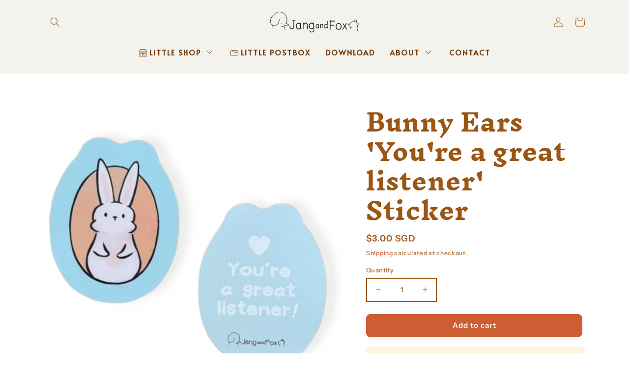

--- FILE ---
content_type: text/html; charset=UTF-8
request_url: https://apphero.co/ipTarget.php?callback=jQuery111008803462396877801_1768840761330&_=1768840761331
body_size: 9
content:

jQuery111008803462396877801_1768840761330({"co":"US","st":"OH","ci":"Columbus"})

--- FILE ---
content_type: text/html; charset=UTF-8
request_url: https://apphero.co/ipTarget.php?callback=jQuery111008803462396877801_1768840761332&_=1768840761333
body_size: 8
content:

jQuery111008803462396877801_1768840761332({"co":"US","st":"OH","ci":"Columbus"})

--- FILE ---
content_type: text/html; charset=UTF-8
request_url: https://apphero.co/ipTarget.php?callback=jQuery111008803462396877801_1768840761334&_=1768840761335
body_size: 8
content:

jQuery111008803462396877801_1768840761334({"co":"US","st":"OH","ci":"Columbus"})

--- FILE ---
content_type: text/css
request_url: https://emenu.flastpick.com/data/jangandfox/hide_old_menu.css?v=1717378881
body_size: -101
content:
@media (min-width: 769px) {
    .header__inline-menu>.list-menu{
        opacity: 0!important;
    }
}

--- FILE ---
content_type: image/svg+xml
request_url: https://assets.apphero.co/images/icons/love_favorite_482.svg
body_size: 4343
content:
<?xml version="1.0" encoding="utf-8"?>
<!-- Generator: Adobe Illustrator 22.1.0, SVG Export Plug-In . SVG Version: 6.00 Build 0)  -->
<svg version="1.1" id="Layer_1" xmlns="http://www.w3.org/2000/svg" xmlns:xlink="http://www.w3.org/1999/xlink" x="0px" y="0px"
	 viewBox="0 0 64 64" style="enable-background:new 0 0 64 64;" xml:space="preserve">
<style type="text/css">
	.st0{opacity:0.1;enable-background:new    ;}
	.st1{opacity:0.25;enable-background:new    ;}
	.st2{opacity:0.3;enable-background:new    ;}
</style>
<title>love_favorite_482</title>
<path class="st0" d="M12,26.2c1.1-1.8,2.9-2.7,4.7-2.9c-2.7-2.7-4-5.1-4.5-7.8c-2.3,2.2-4.2,4.8-5.6,7.8C8.6,23.2,10.7,24,12,26.2z"
	/>
<path d="M12,43.1c-0.2,0-0.4-0.1-0.6-0.2C4.1,37.7,0.7,34.5,0.1,30.4c-0.2-1-0.5-4.6,2.5-6.9c1.4-1.1,3.5-1.5,5.5-1.2
	c1.6,0.3,2.9,1,3.9,2.1c0.1-0.2,0.3-0.3,0.4-0.4c0.4-0.4,1-0.3,1.4,0.1s0.3,1-0.1,1.4c-0.4,0.3-0.7,0.7-0.9,1.1
	c-0.4,0.6-1.3,0.6-1.7,0c-0.8-1.2-2-2.1-3.4-2.3c-1.4-0.3-2.9,0-3.9,0.8c-1.9,1.6-1.8,4.2-1.7,5c0.5,3,2.7,5.5,9.8,10.8
	c4.5-3.3,7.6-5.8,9-8.2c0.3-0.5,0.9-0.6,1.4-0.3s0.6,0.9,0.3,1.4c-1.6,2.7-4.9,5.5-10.1,9.2C12.4,43,12.2,43.1,12,43.1L12,43.1
	L12,43.1z"/>
<path d="M52,34.1c-0.2,0-0.4-0.1-0.6-0.2c-4.1-2.9-6.5-5-8.2-6.7c-0.4-0.4-0.4-1,0-1.4s1-0.4,1.4,0c1.5,1.6,3.7,3.4,7.3,6
	c7.1-5.2,9.5-7.8,9.8-10.8c0.1-0.8,0.3-3.4-1.7-5c-1-0.7-2.4-1-3.8-0.8c-1.5,0.3-2.7,1.1-3.5,2.4c-0.2,0.3-0.5,0.5-0.8,0.5
	s-0.7-0.2-0.8-0.5c-0.4-0.7-1-1.2-1.6-1.6c-0.5-0.3-0.6-0.9-0.3-1.4s0.9-0.6,1.4-0.3c0.5,0.3,1,0.7,1.4,1.2c1-1.1,2.4-1.9,4-2.2
	c1.9-0.4,4,0.1,5.4,1.2c2.9,2.2,2.6,5.8,2.5,6.9c-0.6,4.1-4.2,7.3-11.3,12.5C52.3,34,52.2,34.1,52,34.1L52,34.1z"/>
<path class="st1" d="M42.6,6C39.1,3.2,32.2,3,29,8.1C25.7,3,18.8,3.2,15.4,5.9c-3.2,2.4-3.7,6.4-3.2,9.2c0.9,5.7,5.4,9.6,16.9,18
	c11.4-8.3,16-12.3,16.9-18C46.3,12.4,45.8,8.4,42.6,6L42.6,6L42.6,6z"/>
<path d="M29,34.1c-0.2,0-0.4-0.1-0.6-0.2c-11.3-8.2-16.3-12.4-17.2-18.6c-0.2-1.6-0.7-6.9,3.6-10.2c2.3-1.8,5.6-2.5,8.6-1.9
	c2.3,0.4,4.2,1.5,5.7,3.2c1.4-1.7,3.4-2.8,5.7-3.2c3-0.6,6.3,0.2,8.6,1.9c4.3,3.3,3.9,8.6,3.6,10.2c-0.9,6.2-6,10.4-17.2,18.6
	C29.4,34,29.3,34.1,29,34.1z M21.5,5.1c-1.9,0-4,0.6-5.4,1.7c-3.4,2.6-3.1,7-2.9,8.3c0.8,5,4.7,8.7,15.9,16.9
	c11.1-8.2,15-11.8,15.8-16.9c0.2-1.3,0.6-5.7-2.9-8.3c-1.8-1.4-4.6-2-7-1.6c-1.5,0.3-3.7,1.1-5.2,3.5c-0.4,0.6-1.3,0.6-1.7,0
	c-1.5-2.4-3.6-3.2-5.2-3.5C22.5,5.1,21.9,5.1,21.5,5.1L21.5,5.1L21.5,5.1z"/>
<path d="M39,53.1c-0.2,0-0.4-0.1-0.6-0.2c-6.1-4.3-8.8-6.6-9.4-10C29,42,28.7,39,31.2,37.3c1.3-0.9,3.1-1.3,4.8-1
	c1.2,0.2,2.2,0.8,3,1.5c0.8-0.8,1.9-1.3,3-1.5c1.7-0.3,3.5,0.1,4.8,1c2.5,1.9,2.2,4.9,2.1,5.7c-0.5,3.4-3.3,5.6-9.4,9.8
	C39.4,53,39.2,53.1,39,53.1C39,53.1,39,53.1,39,53.1z M34.8,38.1c-0.9,0-1.8,0.3-2.4,0.7C30.8,40,31,42,31.1,42.6
	c0.4,2.4,2.3,4.2,8,8.2c5.6-4,7.6-5.8,8-8.2c0.1-0.6,0.3-2.6-1.3-3.8c-0.8-0.6-2.1-0.9-3.2-0.7c-0.8,0.1-1.8,0.5-2.6,1.7
	c-0.4,0.6-1.3,0.6-1.7,0c-0.7-1.1-1.8-1.6-2.6-1.7C35.4,38.1,35.1,38.1,34.8,38.1L34.8,38.1z"/>
<path class="st2" d="M32,53.1H30v1.9H32V53.1z"/>
<path class="st2" d="M32,57.1H30v1.9H32V57.1z"/>
<path class="st2" d="M34,55.1h-1.9V57H34V55.1z"/>
<path class="st2" d="M30,55.1h-1.9V57H30V55.1z"/>
<path class="st2" d="M22.7,49.4l-1.5,1.5l1.9,1.9l1.5-1.5L22.7,49.4z"/>
<path class="st2" d="M17.8,44.5l-1.5,1.5l1.9,1.9l1.5-1.5L17.8,44.5z"/>
<path class="st2" d="M18.3,49.4l-1.9,1.9l1.5,1.5l1.9-1.9L18.3,49.4z"/>
<path class="st2" d="M23.3,44.5l-1.9,1.9l1.5,1.5l1.9-1.9L23.3,44.5z"/>
<path class="st2" d="M56,40.2H54v1.9H56V40.2z"/>
<path class="st2" d="M56,44.2H54v1.9H56V44.2z"/>
<path class="st2" d="M58,42.1H56v1.9H58V42.1z"/>
<path class="st2" d="M54,42.1h-1.9v1.9H54V42.1z"/>
<path class="st0" d="M55.2,44.2c0.3-0.7,0.5-1.3,0.7-1.9H54v1.9H55.2L55.2,44.2z"/>
<path class="st0" d="M32,55.1H30V57H32V55.1z"/>
<path class="st0" d="M54,46.1v-1.9h-1.9v-1.9H54v-1.9H56v1.7c0.6-2.3,1-4.7,1-7.2c0-1.7-0.2-3.3-0.5-4.9c-1.3,1-2.8,2.2-4.5,3.4
	C45.7,28.8,42.7,26,41.5,23c-2.7,2.8-6.7,5.8-12.6,10.2c-2.3-1.7-4.3-3.1-6-4.5c0,0.6,0,1.1-0.1,1.6c-0.6,3.6-3.6,6.5-10.9,11.8
	c-3.7-2.7-6.2-4.7-8-6.5C4.4,49.8,16.1,61,30.4,61c10.5,0,19.6-6.1,23.9-15L54,46.1L54,46.1z M17.8,52.9l-1.4-1.4l1.9-1.9l1.4,1.4
	L17.8,52.9z M18.3,47.8l-1.9-1.9l1.4-1.4l1.9,1.9L18.3,47.8z M23.3,52.9l-1.9-1.9l1.4-1.4l1.9,1.9L23.3,52.9z M22.7,47.8l-1.4-1.4
	l1.9-1.9l1.4,1.4L22.7,47.8z M34,57.1h-1.9v1.9h-1.9v-1.9h-1.9v-1.9h1.9v-1.9h1.9v1.9H34V57.1z M48,42.8c-0.5,2.9-2.9,5-9,9.3
	c-6.1-4.3-8.5-6.4-9-9.3c-0.2-1.5,0-3.5,1.7-4.8c1.9-1.4,5.5-1.4,7.2,1.3c1.7-2.7,5.4-2.7,7.2-1.3C48,39.3,48.2,41.4,48,42.8
	L48,42.8L48,42.8z"/>
</svg>


--- FILE ---
content_type: application/javascript
request_url: https://emenu.flastpick.com/data/jangandfox/data.js?v=1717378881
body_size: 2698
content:
var NX8_HM_DATA = {"menus":[{"blog":"","icon":"shop","page":"","items":[{"menu_type":"image","title":"All Story Gifts","link":"#","disable_link":false,"disable_link_on_mobile":false,"open_link_in_new_tab":false,"icon":"","icon_position":"left","text_align":"left","image":"https:\/\/cdn.shopify.com\/s\/files\/1\/0111\/5783\/1776\/t\/13\/assets\/nx8_hm_img_20230728143347_21.jpg?v=1690554827","image_position":"left_title","image_width":"100","image_border_radius":"","bubble_enable":false,"bubble_text":"sale","bubble_position":"top_right","bubble_text_color":"rgba(255,255,255)","bubble_bg_color":"rgba(0,0,0,1)","bubble_image":"","bg_image":"","auto_width":false,"width":3,"content_html":"","product":"","product_image_position":"left_title","hide_sale_price":false,"collection":{"id":"98886221920","title":"All Story Gifts","handle":"all-products"},"hide_on_desktop":false,"hide_on_mobile":false,"layout_type":"sub_tree_menu","disable_title":false,"text_color":"","use_general_color":true,"bg_color":"","text_hover_color":"","bg_hover_color":"","text_active_color":"","bg_active_color":"","horizontal_padding":10,"use_general_padding":true,"vertical_padding":10,"custom_class":"","items":[],"link_type":"collection","chosen":false,"text_style":{"bold":true,"italic":false,"underline":false},"selected":false},{"menu_type":"image","title":"Paper Hugs","link":"#","disable_link":false,"disable_link_on_mobile":false,"open_link_in_new_tab":false,"icon":"","icon_position":"left","text_align":"left","image":"https:\/\/cdn.shopify.com\/s\/files\/1\/0111\/5783\/1776\/t\/13\/assets\/nx8_hm_img_20230728143354_35.jpg?v=1690554835","image_position":"left_title","image_width":"100","image_border_radius":"","bubble_enable":false,"bubble_text":"sale","bubble_position":"top_right","bubble_text_color":"rgba(255,255,255)","bubble_bg_color":"rgba(0,0,0,1)","bubble_image":"","bg_image":"","auto_width":false,"width":3,"content_html":"","product":"","product_image_position":"left_title","hide_sale_price":false,"collection":{"id":"288495435939","title":"Paper Hugs","handle":"paperhugs"},"hide_on_desktop":false,"hide_on_mobile":false,"layout_type":"sub_tree_menu","disable_title":false,"text_color":"","use_general_color":true,"bg_color":"","text_hover_color":"","bg_hover_color":"","text_active_color":"","bg_active_color":"","horizontal_padding":10,"use_general_padding":true,"vertical_padding":10,"custom_class":"","items":[],"chosen":false,"selected":false,"link_type":"collection","text_style":{"bold":true,"italic":false,"underline":false}},{"menu_type":"image","title":"Stickers","link":"#","disable_link":false,"disable_link_on_mobile":false,"open_link_in_new_tab":false,"icon":"","icon_position":"left","text_align":"left","image":"https:\/\/cdn.shopify.com\/s\/files\/1\/0111\/5783\/1776\/t\/13\/assets\/nx8_hm_img_20230728143401_18.jpg?v=1690554842","image_position":"left_title","image_width":"100","image_border_radius":"","bubble_enable":false,"bubble_text":"sale","bubble_position":"top_right","bubble_text_color":"rgba(255,255,255)","bubble_bg_color":"rgba(0,0,0,1)","bubble_image":"","bg_image":"","auto_width":false,"width":3,"content_html":"","product":"","product_image_position":"left_title","hide_sale_price":false,"collection":{"id":"297382903971","title":"Stickers","handle":"stickers"},"hide_on_desktop":false,"hide_on_mobile":false,"layout_type":"sub_tree_menu","disable_title":false,"text_color":"","use_general_color":true,"bg_color":"","text_hover_color":"","bg_hover_color":"","text_active_color":"","bg_active_color":"","horizontal_padding":10,"use_general_padding":true,"vertical_padding":10,"custom_class":"","items":[],"link_type":"collection","text_style":{"bold":true,"italic":false,"underline":false},"chosen":false,"selected":false},{"menu_type":"image","title":"Stationery","link":"#","disable_link":false,"disable_link_on_mobile":false,"open_link_in_new_tab":false,"icon":"","icon_position":"left","text_align":"left","image":"https:\/\/cdn.shopify.com\/s\/files\/1\/0111\/5783\/1776\/t\/13\/assets\/nx8_hm_img_20230728142310_43.png?v=1690554191","image_position":"left_title","image_width":"100","image_border_radius":"","bubble_enable":false,"bubble_text":"sale","bubble_position":"top_right","bubble_text_color":"rgba(255,255,255)","bubble_bg_color":"rgba(0,0,0,1)","bubble_image":"","bg_image":"","auto_width":false,"width":3,"content_html":"","product":"","product_image_position":"left_title","hide_sale_price":false,"collection":{"id":"297382936739","title":"Stationery","handle":"stationery"},"hide_on_desktop":false,"hide_on_mobile":false,"layout_type":"sub_tree_menu","disable_title":false,"text_color":"","use_general_color":true,"bg_color":"","text_hover_color":"","bg_hover_color":"","text_active_color":"","bg_active_color":"","horizontal_padding":10,"use_general_padding":true,"vertical_padding":10,"custom_class":"","items":[],"link_type":"collection","text_style":{"bold":true,"italic":false,"underline":false},"chosen":false,"selected":false},{"menu_type":"image","title":"Handcrafted Bags","link":"#","disable_link":false,"disable_link_on_mobile":false,"open_link_in_new_tab":false,"icon":"","icon_position":"left","text_align":"left","image":"https:\/\/cdn.shopify.com\/s\/files\/1\/0111\/5783\/1776\/t\/13\/assets\/nx8_hm_img_20230728142324_84.jpg?v=1690554205","image_position":"left_title","image_width":"100","image_border_radius":"","bubble_enable":false,"bubble_text":"sale","bubble_position":"top_right","bubble_text_color":"rgba(255,255,255)","bubble_bg_color":"rgba(0,0,0,1)","bubble_image":"","bg_image":"","auto_width":false,"width":3,"content_html":"","product":"","product_image_position":"left_title","hide_sale_price":false,"collection":{"id":"297458565283","title":"Handcrafted Bags","handle":"handcrafted-bags"},"hide_on_desktop":false,"hide_on_mobile":false,"layout_type":"sub_tree_menu","disable_title":false,"text_color":"","use_general_color":true,"bg_color":"","text_hover_color":"","bg_hover_color":"","text_active_color":"","bg_active_color":"","horizontal_padding":10,"use_general_padding":true,"vertical_padding":10,"custom_class":"","items":[],"text_style":{"bold":true,"italic":false,"underline":false},"link_type":"collection","chosen":false,"selected":false},{"menu_type":"link","title":"Bestsellers","link":"#","disable_link":false,"disable_link_on_mobile":false,"open_link_in_new_tab":false,"icon":"","icon_position":"left","text_align":"left","image":"","image_position":"left_title","image_width":"","image_border_radius":"","bubble_enable":false,"bubble_text":"sale","bubble_position":"top_right","bubble_text_color":"rgba(255,255,255)","bubble_bg_color":"rgba(0,0,0,1)","bubble_image":"","bg_image":"","auto_width":false,"width":3,"content_html":"","product":"","product_image_position":"left_title","hide_sale_price":false,"collection":{"id":"294434668707","title":"Bestsellers","handle":"bestsellers"},"hide_on_desktop":false,"hide_on_mobile":false,"layout_type":"sub_tree_menu","disable_title":false,"text_color":"","use_general_color":true,"bg_color":"","text_hover_color":"","bg_hover_color":"","text_active_color":"","bg_active_color":"","horizontal_padding":10,"use_general_padding":true,"vertical_padding":10,"custom_class":"","items":[],"chosen":false,"link_type":"collection","selected":false},{"menu_type":"link","title":"New Release","link":"#","disable_link":false,"disable_link_on_mobile":false,"open_link_in_new_tab":false,"icon":"","icon_position":"left","text_align":"left","image":"","image_position":"left_title","image_width":"","image_border_radius":"","bubble_enable":false,"bubble_text":"sale","bubble_position":"top_right","bubble_text_color":"rgba(255,255,255)","bubble_bg_color":"rgba(0,0,0,1)","bubble_image":"","bg_image":"","auto_width":false,"width":3,"content_html":"","product":"","product_image_position":"left_title","hide_sale_price":false,"collection":{"id":"297498083491","title":"New Release","handle":"new-release"},"hide_on_desktop":false,"hide_on_mobile":false,"layout_type":"sub_tree_menu","disable_title":false,"text_color":"","use_general_color":true,"bg_color":"","text_hover_color":"","bg_hover_color":"","text_active_color":"","bg_active_color":"","horizontal_padding":10,"use_general_padding":true,"vertical_padding":10,"custom_class":"","items":[],"chosen":false,"link_type":"collection","selected":false}],"title":"LITTLE SHOP","width":"","chosen":false,"product":"","bg_color":"","bg_image":"","selected":false,"image_url":"","link_type":"custom_link","menu_type":"link","tab_width":"3","collection":{"id":"98886221920","title":"All Story Gifts","handle":"all-products"},"min_height":"150","text_color":"","use_general_color":true,"bubble_text":"Sale","image_width":"","layout_type":"tree_menu","link_custom":"","bubble_image":"","custom_class":"","disable_link":false,"link_twitter":"https:\/\/twitter.com","link_youtube":"https:\/\/youtube.com","tab_position":"left","bubble_enable":"","icon_position":"left","link_facebook":"https:\/\/facebook.com","submenu_width":"800","bg_hover_color":"","hide_on_mobile":"","image_position":"left","link_instagram":"https:\/\/instagram.com","submenu_height":"200","bg_active_color":"","bubble_bg_color":"rgba(0,0,0,1)","bubble_position":"top_right","hide_on_desktop":"","submenu_position":"full_width","text_hover_color":"","bubble_text_color":"rgba(255,255,255)","text_active_color":"","tree_menu_direction":"left_to_right","limit_submenu_height":"","open_link_in_new_tab":false,"use_searchbar_as_icon":"1","enable_masonry_grid":false},{"blog":"","icon":"mailbox","page":{"id":93371924643,"title":"Little Postbox","handle":"little-postbox"},"items":[],"title":"LITTLE POSTBOX","width":"","chosen":false,"product":"","bg_color":"","bg_image":"","selected":false,"image_url":"","link_type":"page","menu_type":"link","tab_width":"3","collection":"","min_height":"150","text_color":"","use_general_color":true,"bubble_text":"Sale","image_width":"","layout_type":"mega_menu","link_custom":"","bubble_image":"","custom_class":"","disable_link":"","disable_link_on_mobile":"","link_twitter":"https:\/\/twitter.com","link_youtube":"https:\/\/youtube.com","tab_position":"left","bubble_enable":"","icon_position":"left","link_facebook":"https:\/\/facebook.com","submenu_width":"800","bg_hover_color":"","hide_on_mobile":"","image_position":"left","link_instagram":"https:\/\/instagram.com","submenu_height":"200","bg_active_color":"","bubble_bg_color":"rgba(0,0,0,1)","bubble_position":"top_right","hide_on_desktop":"","submenu_position":"full_width","text_hover_color":"","bubble_text_color":"rgba(255,255,255)","text_active_color":"","tree_menu_direction":"left_to_right","limit_submenu_height":"","open_link_in_new_tab":"","use_searchbar_as_icon":"1"},{"blog":"","icon":"","page":{"id":93371990179,"title":"Download","handle":"download"},"items":[],"title":"DOWNLOAD","width":"","chosen":false,"product":"","bg_color":"","bg_image":"","selected":false,"image_url":"","link_type":"page","menu_type":"link","tab_width":"3","collection":"","min_height":"150","text_color":"","use_general_color":true,"bubble_text":"Sale","image_width":"","layout_type":"mega_menu","link_custom":"","bubble_image":"","custom_class":"","disable_link":"","disable_link_on_mobile":"","link_twitter":"https:\/\/twitter.com","link_youtube":"https:\/\/youtube.com","tab_position":"left","bubble_enable":"","icon_position":"left","link_facebook":"https:\/\/facebook.com","submenu_width":"800","bg_hover_color":"","hide_on_mobile":"","image_position":"left","link_instagram":"https:\/\/instagram.com","submenu_height":"200","bg_active_color":"","bubble_bg_color":"rgba(0,0,0,1)","bubble_position":"top_right","hide_on_desktop":"","submenu_position":"full_width","text_hover_color":"","bubble_text_color":"rgba(255,255,255)","text_active_color":"","tree_menu_direction":"left_to_right","limit_submenu_height":"","open_link_in_new_tab":"","use_searchbar_as_icon":"1"},{"blog":"","icon":"","page":"","items":[{"icon":"","link":"#","image":"","items":[],"title":"Illustrator Jang","width":"3","chosen":false,"product":"","bg_color":"","bg_image":"","menu_type":"link","auto_width":"","collection":"","text_align":"left","text_color":"","use_general_color":true,"bubble_text":"sale","image_width":"","layout_type":"sub_tree_menu","bubble_image":"","content_html":"","disable_link":"","bubble_enable":"","disable_title":"","icon_position":"left","bg_hover_color":"","hide_on_mobile":"","image_position":"left_title","bg_active_color":"","bubble_bg_color":"rgba(0,0,0,1)","bubble_position":"top_right","hide_on_desktop":"","hide_sale_price":"","text_hover_color":"","vertical_padding":"10","bubble_text_color":"rgba(255,255,255)","text_active_color":"","horizontal_padding":"10","use_general_padding":true,"open_link_in_new_tab":"","product_image_position":"left_title","selected":false,"link_type":"page","page":{"id":93371957411,"title":"The Illustrator behind JangandFox","handle":"illustrator-jang"},"text_style":{"bold":true,"italic":false,"underline":false}},{"icon":"","link":"#","image":"","items":[],"title":"JangandFox Studio","width":"3","chosen":false,"product":"","bg_color":"","bg_image":"","menu_type":"link","auto_width":"","collection":"","text_align":"left","text_color":"","use_general_color":true,"bubble_text":"sale","image_width":"","layout_type":"sub_tree_menu","bubble_image":"","content_html":"","disable_link":"","bubble_enable":"","disable_title":"","icon_position":"left","bg_hover_color":"","hide_on_mobile":"","image_position":"left_title","bg_active_color":"","bubble_bg_color":"rgba(0,0,0,1)","bubble_position":"top_right","hide_on_desktop":"","hide_sale_price":"","text_hover_color":"","vertical_padding":"10","bubble_text_color":"rgba(255,255,255)","text_active_color":"","horizontal_padding":"10","use_general_padding":true,"open_link_in_new_tab":"","product_image_position":"left_title","selected":false,"link_type":"page","page":{"id":46832648288,"title":"JangandFox Studio","handle":"studio"},"text_style":{"bold":true,"italic":false,"underline":false}},{"icon":"","link":"#","image":"","items":[],"title":"Collaborations","width":"3","chosen":false,"product":"","bg_color":"","bg_image":"","menu_type":"link","auto_width":"","collection":"","text_align":"left","text_color":"","use_general_color":true,"bubble_text":"sale","image_width":"","layout_type":"sub_tree_menu","bubble_image":"","content_html":"","disable_link":"","bubble_enable":"","disable_title":"","icon_position":"left","bg_hover_color":"","hide_on_mobile":"","image_position":"left_title","bg_active_color":"","bubble_bg_color":"rgba(0,0,0,1)","bubble_position":"top_right","hide_on_desktop":"","hide_sale_price":"","text_hover_color":"","vertical_padding":"10","bubble_text_color":"rgba(255,255,255)","text_active_color":"","horizontal_padding":"10","use_general_padding":true,"open_link_in_new_tab":"","product_image_position":"left_title","selected":false,"link_type":"page","page":{"id":51581419616,"title":"Collaborations","handle":"collaborations"},"text_style":{"bold":true,"italic":false,"underline":false}}],"title":"ABOUT","width":"","product":"","bg_color":"","bg_image":"","link_type":"custom_link","menu_type":"link","tab_width":"3","collection":"","min_height":"","text_color":"","use_general_color":true,"bubble_text":"sale","layout_type":"tree_menu","link_custom":"","bubble_image":"","custom_class":"","disable_link":"","link_twitter":"","link_youtube":"","tab_position":"left","bubble_enable":"","icon_position":"left","link_facebook":"","submenu_width":"200","bg_hover_color":"","hide_on_mobile":"","link_instagram":"","submenu_height":"200","bg_active_color":"","bubble_bg_color":"rgba(0,0,0,1)","bubble_position":"top_right","hide_on_desktop":"","submenu_position":"full_width","text_hover_color":"","bubble_text_color":"rgba(255,255,255)","text_active_color":"","tree_menu_direction":"left_to_right","limit_submenu_height":"","open_link_in_new_tab":"","use_searchbar_as_icon":"1","chosen":false,"selected":false},{"blog":"","icon":"","page":{"id":84674019491,"title":"Say Hello!","handle":"contact-us-1"},"items":[],"title":"CONTACT","width":"","chosen":false,"product":"","bg_color":"","bg_image":"","selected":false,"image_url":"","link_type":"page","menu_type":"link","tab_width":"3","collection":"","min_height":"150","text_color":"","use_general_color":true,"bubble_text":"Sale","image_width":"","layout_type":"mega_menu","link_custom":"","bubble_image":"","custom_class":"","disable_link":"","disable_link_on_mobile":"","link_twitter":"https:\/\/twitter.com","link_youtube":"https:\/\/youtube.com","tab_position":"left","bubble_enable":"","icon_position":"left","link_facebook":"https:\/\/facebook.com","submenu_width":"800","bg_hover_color":"","hide_on_mobile":"","image_position":"left","link_instagram":"https:\/\/instagram.com","submenu_height":"200","bg_active_color":"","bubble_bg_color":"rgba(0,0,0,1)","bubble_position":"top_right","hide_on_desktop":"","submenu_position":"full_width","text_hover_color":"","bubble_text_color":"rgba(255,255,255)","text_active_color":"","tree_menu_direction":"left_to_right","limit_submenu_height":"","open_link_in_new_tab":"","use_searchbar_as_icon":"1"}],"settings":{"menu_orientation":"horizontal","display_method":"css_selector","menu_selector":"main-menu","mobile_menu_selector":"main-menu","css_selector":".header__inline-menu>.list-menu","mobile_css_selector":".menu-drawer__navigation>.menu-drawer__menu","menu_animation":"none","menu_trigger":"hover","display_indicator_on_desktop":true,"display_indicator_on_mobile":true,"submenu_bg_color":"rgba(247, 238, 229, 1)","submenu_text_color":"rgba(120,62,16,1)","submenu_text_hover_color":"rgba(120,62,16,1)","product_price_color":"#333333","main_menu_item_height":65,"menu_align":"center","main_menu_bg_color":"rgba(244, 242, 236, 1)","main_menu_text_color":"rgba(120,62,16,1)","main_menu_active_bg_color":"rgba(247, 238, 229, 1)","main_menu_active_text_color":"rgba(120,62,16,1)","main_menu_hover_bg_color":"rgba(247, 238, 229, 1)","main_menu_hover_text_color":"rgba(120,62,16,1)","main_menu_font_family":"Alata:wght@400","main_menu_font_size":"15","main_menu_letter_spacing":"2","main_menu_padding":15,"enable_submenu_full_width":true,"display_main_menu_multiple_line":false,"submenu_font_family":"Roboto:ital,wght@0,100;0,300;0,400;0,500;0,700;0,900;1,100;1,300;1,400;1,500;1,700;1,900","submenu_font_weight":"400","submenu_font_size":14,"submenu_letter_spacing":"","mobile_main_menu_text_color":"","mobile_main_menu_bg_color":"","mobile_submenu_text_color":"","mobile_submenu_bg_color":"","mobile_submenu_divider_color":"","tree_menu_padding_vertical":10,"tree_menu_padding_horizontal":10,"mega_menu_padding_horizontal":10,"mega_menu_spacing_vertical":"0","tab_menu_padding_horizontal":"10","tab_menu_padding_vertical":"5","active_menu_on_matched":false,"rotate_indicator_on_active":true,"menu_vertical_type":"popup_right","mega_bg_hover_color":"rgba(127,86,217,0.06)","mega_text_hover_color":"rgba(97,50,12,1)","mega_menu_padding_vertical":"10","mega_menu_border_radius":"6","tab_bg_hover_color":"rgba(127,86,217,0.13)","tab_text_hover_color":"#7F56D9","tab_text_active_color":"#7F56D9","tab_bg_active_color":"rgba(127,86,217,0.13)","tab_menu_spacing_vertical":"5","tab_menu_spacing_horizontal":"10","tab_menu_border_radius":"6","tree_menu_border_radius":"8","tree_bg_color":"","tree_bg_hover_color":"rgba(127,86,217,0.13)","submenu_border_radius":"6","disable_bg_color_nav":false},"icons":{"mailbox":"<svg xmlns=\"http:\/\/www.w3.org\/2000\/svg\" width=\"16\" height=\"16\" fill=\"currentColor\" class=\"bi bi-mailbox\" viewBox=\"0 0 16 16\">\n  <path d=\"M4 4a3 3 0 0 0-3 3v6h6V7a3 3 0 0 0-3-3zm0-1h8a4 4 0 0 1 4 4v6a1 1 0 0 1-1 1H1a1 1 0 0 1-1-1V7a4 4 0 0 1 4-4zm2.646 1A3.99 3.99 0 0 1 8 7v6h7V7a3 3 0 0 0-3-3H6.646z\"\/>\n  <path d=\"M11.793 8.5H9v-1h5a.5.5 0 0 1 .5.5v1a.5.5 0 0 1-.5.5h-1a.5.5 0 0 1-.354-.146l-.853-.854zM5 7c0 .552-.448 0-1 0s-1 .552-1 0a1 1 0 0 1 2 0z\"\/>\n<\/svg>","shop":"<svg xmlns=\"http:\/\/www.w3.org\/2000\/svg\" width=\"16\" height=\"16\" fill=\"currentColor\" class=\"bi bi-shop\" viewBox=\"0 0 16 16\">\n  <path d=\"M2.97 1.35A1 1 0 0 1 3.73 1h8.54a1 1 0 0 1 .76.35l2.609 3.044A1.5 1.5 0 0 1 16 5.37v.255a2.375 2.375 0 0 1-4.25 1.458A2.371 2.371 0 0 1 9.875 8 2.37 2.37 0 0 1 8 7.083 2.37 2.37 0 0 1 6.125 8a2.37 2.37 0 0 1-1.875-.917A2.375 2.375 0 0 1 0 5.625V5.37a1.5 1.5 0 0 1 .361-.976l2.61-3.045zm1.78 4.275a1.375 1.375 0 0 0 2.75 0 .5.5 0 0 1 1 0 1.375 1.375 0 0 0 2.75 0 .5.5 0 0 1 1 0 1.375 1.375 0 1 0 2.75 0V5.37a.5.5 0 0 0-.12-.325L12.27 2H3.73L1.12 5.045A.5.5 0 0 0 1 5.37v.255a1.375 1.375 0 0 0 2.75 0 .5.5 0 0 1 1 0zM1.5 8.5A.5.5 0 0 1 2 9v6h1v-5a1 1 0 0 1 1-1h3a1 1 0 0 1 1 1v5h6V9a.5.5 0 0 1 1 0v6h.5a.5.5 0 0 1 0 1H.5a.5.5 0 0 1 0-1H1V9a.5.5 0 0 1 .5-.5zM4 15h3v-5H4v5zm5-5a1 1 0 0 1 1-1h2a1 1 0 0 1 1 1v3a1 1 0 0 1-1 1h-2a1 1 0 0 1-1-1v-3zm3 0h-2v3h2v-3z\"\/>\n<\/svg>"},"translation":null,"translation_links":null,"translation_groups":null};
var NX8_HM_SELECTOR = null;
window.nx8HmData = NX8_HM_DATA;
window.nx8HmSelector= NX8_HM_SELECTOR;


--- FILE ---
content_type: text/javascript; charset=utf-8
request_url: https://jangandfoxstudio.com/products/copy-of-youre-loved-bunny-sticker.js
body_size: 309
content:
{"id":8054083715235,"title":"Bunny Ears 'You're a great listener' Sticker","handle":"copy-of-youre-loved-bunny-sticker","description":"\u003cp\u003e\u003cem\u003e\u003cstrong\u003eMaterial:\u003c\/strong\u003e \u003c\/em\u003eGloss sticker (PVC-free\u003cem\u003e,\u003c\/em\u003e water-resistant \u0026amp; gadget friendly)\u003cbr\u003e\u003c\/p\u003e\n\u003cp\u003e\u003cem\u003e\u003cb\u003eSize: \u003c\/b\u003e\u003c\/em\u003e4.6cm x 3.7cm\u003ci\u003e\u003cbr\u003e\u003c\/i\u003e\u003cbr\u003e\u003c\/p\u003e","published_at":"2023-07-28T11:00:29+08:00","created_at":"2023-07-28T10:58:21+08:00","vendor":"Jangandfox","type":"Sticker","tags":["Bunny","Stickers"],"price":300,"price_min":300,"price_max":300,"available":true,"price_varies":false,"compare_at_price":null,"compare_at_price_min":0,"compare_at_price_max":0,"compare_at_price_varies":false,"variants":[{"id":43485989863587,"title":"Default Title","option1":"Default Title","option2":null,"option3":null,"sku":"ST005","requires_shipping":true,"taxable":false,"featured_image":null,"available":true,"name":"Bunny Ears 'You're a great listener' Sticker","public_title":null,"options":["Default Title"],"price":300,"weight":8,"compare_at_price":null,"inventory_management":"shopify","barcode":null,"requires_selling_plan":false,"selling_plan_allocations":[]}],"images":["\/\/cdn.shopify.com\/s\/files\/1\/0111\/5783\/1776\/files\/PhotoRoom-20230731_105653.png?v=1691132688","\/\/cdn.shopify.com\/s\/files\/1\/0111\/5783\/1776\/files\/PhotoRoom-20230727_202816.png?v=1691132688"],"featured_image":"\/\/cdn.shopify.com\/s\/files\/1\/0111\/5783\/1776\/files\/PhotoRoom-20230731_105653.png?v=1691132688","options":[{"name":"Title","position":1,"values":["Default Title"]}],"url":"\/products\/copy-of-youre-loved-bunny-sticker","media":[{"alt":null,"id":29942528999587,"position":1,"preview_image":{"aspect_ratio":1.0,"height":2000,"width":2000,"src":"https:\/\/cdn.shopify.com\/s\/files\/1\/0111\/5783\/1776\/files\/PhotoRoom-20230731_105653.png?v=1691132688"},"aspect_ratio":1.0,"height":2000,"media_type":"image","src":"https:\/\/cdn.shopify.com\/s\/files\/1\/0111\/5783\/1776\/files\/PhotoRoom-20230731_105653.png?v=1691132688","width":2000},{"alt":null,"id":29909821849763,"position":2,"preview_image":{"aspect_ratio":1.0,"height":2048,"width":2048,"src":"https:\/\/cdn.shopify.com\/s\/files\/1\/0111\/5783\/1776\/files\/PhotoRoom-20230727_202816.png?v=1691132688"},"aspect_ratio":1.0,"height":2048,"media_type":"image","src":"https:\/\/cdn.shopify.com\/s\/files\/1\/0111\/5783\/1776\/files\/PhotoRoom-20230727_202816.png?v=1691132688","width":2048}],"requires_selling_plan":false,"selling_plan_groups":[]}